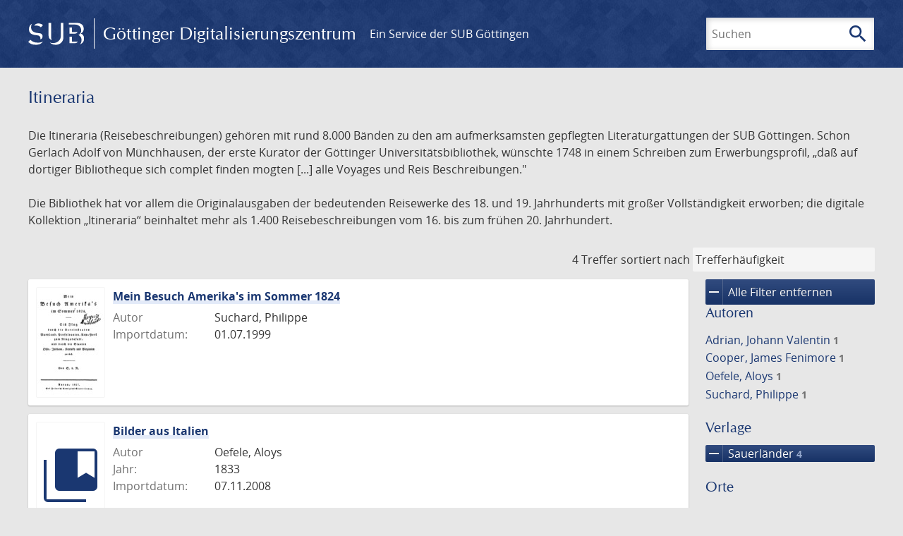

--- FILE ---
content_type: text/html; charset=UTF-8
request_url: https://gdz.sub.uni-goettingen.de/collection/itineraria?filter%5B0%5D%5Bfacet_publisher%5D=Sauerl%C3%A4nder&filter%5B1%5D%5Bdc%5D=itineraria&page=1
body_size: 5273
content:
<!DOCTYPE html>
<html class="root" lang="de">
<head>
    <meta charset="UTF-8"/>
<meta name="viewport" content="width=device-width, initial-scale=1">
<title>Itineraria - GDZ - Göttinger Digitalisierungszentrum</title>
<link rel="icon" type="image/x-icon" href="/favicon.ico"/>
<link rel="alternate" type="application/atom+xml" title="Atom-Feed" href="https://gdz.sub.uni-goettingen.de/feed/atom" />
<link rel="alternate" type="application/rss+xml" title="RSS-Feed" href="https://gdz.sub.uni-goettingen.de/feed/rss" />
<meta property="og:title" content="Itineraria - GDZ - Göttinger Digitalisierungszentrum" />
<meta property="og:type" content="website" />
            <link rel="stylesheet" href="/build/app.37fdcb1a.css">
    </head>
<body class="site">

<header class="header" data-role="header">
    <div class="header_inner">
        <div class="header_main" role="banner">
            <a class="header_logo" href="/">
                <img src="/images/sub-logo.svg" alt="SUB" title="Staats- und Universitätsbibliothek Göttingen">
                <span class="header_title -long">Göttinger Digitalisierungszentrum</span>
                <span class="header_title -short">GDZ</span>
            </a>
            <div class="header_secondary">
                <a href="https://www.sub.uni-goettingen.de">
                    Ein Service der SUB Göttingen
                </a>
            </div>
        </div>

        <ul class="header_nav">
                                    <li class="header_nav-item">
                <button class="header_search-toggle">
                    <i class="icon">search</i>
                    Suchen
                </button>
            </li>
        </ul>

        
<div class="search">
    <form name="search" method="get" action="/suche" class="search_form -visible" role="search">
    <input type="text" id="search_q" name="search[q]" required="required" class="search_input" size="32" placeholder="Suchen" />
    <button type="submit" class="search_submit" name="search_submit">
        <i class="icon">search</i>
        <span class="sr-only">Suchen</span>
    </button>
    <div class="search_popup">
        <div class="search_content -visible">
                            <ul class="search_list">
                            <li class="search_item"><input type="radio" id="search_searchScope_0" name="search[searchScope]" required="required" class="search_radio" value="all" /><label class="search_label required" for="search_searchScope_0">In allen Dokumenten</label></li>
            <li class="search_item"><input type="radio" id="search_searchScope_1" name="search[searchScope]" required="required" class="search_radio" value="itineraria" checked="checked" /><label class="search_label required" for="search_searchScope_1">In der Sammlung: Itineraria</label></li>
    
                </ul>
                <hr class="search_separator">
                        <p>Durchsuche</p>
            <ul class="search_list">
                        <li class="search_item"><input type="radio" id="search_searchType_0" name="search[searchType]" required="required" class="search_radio" value="metadata" checked="checked" /><label class="search_label required" for="search_searchType_0">Metadaten</label></li>
            <li class="search_item"><input type="radio" id="search_searchType_1" name="search[searchType]" required="required" class="search_radio" value="fulltext" /><label class="search_label required" for="search_searchType_1">Volltext</label></li>
            <li class="search_item"><input type="radio" id="search_searchType_2" name="search[searchType]" required="required" class="search_radio" value="default" /><label class="search_label required" for="search_searchType_2">Metadaten und Volltext</label></li>
    
            </ul>
            <p>
                <a href="/search/advanced/">Erweiterte Suche</a>
            </p>
            <button class="search_close" title="Schließen">
                <i class="icon">close</i>
                <span class="sr-only">Schließen</span>
            </button>
        </div>
    </div>
    <input type="hidden" id="search_collection" name="search[collection]" value="itineraria" />
    </form>
</div>

    </div>
</header>

<div class="site_wrap">
    <div class="content">
            
    <div class="collections_above">
        <header class="collections_header">
            <h1 class="collections_title">Itineraria</h1>
        </header>

                    <p>Die Itineraria (Reisebeschreibungen) gehören mit rund 8.000 Bänden zu den am aufmerksamsten gepflegten Literaturgattungen der SUB Göttingen.
Schon Gerlach Adolf von Münchhausen, der erste Kurator der Göttinger Universitätsbibliothek, wünschte 1748 in einem Schreiben zum Erwerbungsprofil, „daß auf dortiger Bibliotheque sich complet finden mogten [...] alle Voyages und Reis Beschreibungen.&quot;</p>
<p>Die Bibliothek hat vor allem die Originalausgaben der bedeutenden Reisewerke des 18. und 19. Jahrhunderts mit großer Vollständigkeit erworben; die digitale Kollektion „Itineraria“ beinhaltet mehr als 1.400 Reisebeschreibungen vom 16. bis zum frühen 20. Jahrhundert.</p>
            </div>
                    <div class="navigation -top">
    <div class="find_aside">
        <span class="find_count">4 Treffer</span>
        <span class="find_sort">
                
    <label for="sort">sortiert nach</label>
    <select class="find_sort-order" id="sort">
        <option value="score-desc" selected>Trefferhäufigkeit</option>
        <option value="bycreator-asc" >Autor aufsteigend</option>
        <option value="bycreator-desc" >Autor absteigend</option>
        <option value="year_publish-asc" >Jahr aufsteigend</option>
        <option value="year_publish-desc" >Jahr absteigend</option>
        <option value="date_indexed-asc" >Importdatum aufsteigend</option>
        <option value="date_indexed-desc" >Importdatum absteigend</option>
        <option value="bytitle-asc" >Titel aufsteigend</option>
        <option value="bytitle-desc" >Titel absteigend</option>
        <option value="date_modified-asc" >Änderungsdatum aufsteigend</option>
        <option value="date_modified-desc" >Änderungsdatum absteigend</option>
            </select>
</span>
    </div>
        

</div>

        <div class="result">

                            <section class="facets">
                    
<div class="facets_header">
    <button class="facets_toggle -show">Filter anzeigen</button>
    <button class="facets_toggle -hide hidden">Filter ausblenden</button>
</div>

<div class="facets_body">
                    <a class="facets_remove" href="/collection/itineraria?page=1">
            <i class="icon">remove</i>
            Alle Filter entfernen
        </a>
    
                                                                    
        <article class="facet">
                        
            <h2>Autoren</h2>

            <ol class="facet_list">
                                                                                                                                                                                                                                                                                                                                            <li class="facet_item">
                                                                                                <a class="facet_link" href="/collection/itineraria?filter%5B0%5D%5Bfacet_publisher%5D=Sauerl%C3%A4nder&amp;filter%5B1%5D%5Bdc%5D=itineraria&amp;filter%5B2%5D%5Bfacet_creator_personal%5D=Adrian,%20Johann%20Valentin" title="Filter hinzufügen: Autor ist „Adrian, Johann Valentin“">
                                    Adrian, Johann Valentin&nbsp;<span class="facet_count">1</span>
                                </a>
                            </li>
                                                                                                <li class="facet_item">
                                                                                                <a class="facet_link" href="/collection/itineraria?filter%5B0%5D%5Bfacet_publisher%5D=Sauerl%C3%A4nder&amp;filter%5B1%5D%5Bdc%5D=itineraria&amp;filter%5B2%5D%5Bfacet_creator_personal%5D=Cooper,%20James%20Fenimore" title="Filter hinzufügen: Autor ist „Cooper, James Fenimore“">
                                    Cooper, James Fenimore&nbsp;<span class="facet_count">1</span>
                                </a>
                            </li>
                                                                                                <li class="facet_item">
                                                                                                <a class="facet_link" href="/collection/itineraria?filter%5B0%5D%5Bfacet_publisher%5D=Sauerl%C3%A4nder&amp;filter%5B1%5D%5Bdc%5D=itineraria&amp;filter%5B2%5D%5Bfacet_creator_personal%5D=Oefele,%20Aloys" title="Filter hinzufügen: Autor ist „Oefele, Aloys“">
                                    Oefele, Aloys&nbsp;<span class="facet_count">1</span>
                                </a>
                            </li>
                                                                                                <li class="facet_item">
                                                                                                <a class="facet_link" href="/collection/itineraria?filter%5B0%5D%5Bfacet_publisher%5D=Sauerl%C3%A4nder&amp;filter%5B1%5D%5Bdc%5D=itineraria&amp;filter%5B2%5D%5Bfacet_creator_personal%5D=Suchard,%20Philippe" title="Filter hinzufügen: Autor ist „Suchard, Philippe“">
                                    Suchard, Philippe&nbsp;<span class="facet_count">1</span>
                                </a>
                            </li>
                                                                        </ol>

                            <button class="facet_list-toggle -expand">
                    <i class="icon">expand_more</i>
                    Mehr anzeigen
                </button>

                <button class="facet_list-toggle -collapse">
                    <i class="icon">expand_less</i>
                    Weniger anzeigen
                </button>
                    </article>
                                                                                                        
        <article class="facet">
                        
            <h2>Verlage</h2>

            <ol class="facet_list">
                                                                                                                                        <li class="facet_item">
                                                                                                                                                                                                                                                                                                                                                                                    <a class="facet_link -remove" href="/collection/itineraria?filter%5B0%5D%5Bdc%5D=itineraria&amp;page=1" title="Filter entfernen: Verlag ist „Sauerländer“">
                                    <i class="icon">remove</i>
                                    Sauerländer&nbsp;<span class="facet_count">4</span>
                                </a>
                            </li>
                                                                                                                                        </ol>

                            <button class="facet_list-toggle -expand">
                    <i class="icon">expand_more</i>
                    Mehr anzeigen
                </button>

                <button class="facet_list-toggle -collapse">
                    <i class="icon">expand_less</i>
                    Weniger anzeigen
                </button>
                    </article>
                                                                            
        <article class="facet">
                        
            <h2>Orte</h2>

            <ol class="facet_list">
                                                                                                                                                                                                                                                    <li class="facet_item">
                                                                                                <a class="facet_link" href="/collection/itineraria?filter%5B0%5D%5Bfacet_publisher%5D=Sauerl%C3%A4nder&amp;filter%5B1%5D%5Bdc%5D=itineraria&amp;filter%5B2%5D%5Bfacet_place_publish%5D=Frankfurt%20am%20Main" title="Filter hinzufügen: Ort ist „Frankfurt am Main“">
                                    Frankfurt am Main&nbsp;<span class="facet_count">3</span>
                                </a>
                            </li>
                                                                                                <li class="facet_item">
                                                                                                <a class="facet_link" href="/collection/itineraria?filter%5B0%5D%5Bfacet_publisher%5D=Sauerl%C3%A4nder&amp;filter%5B1%5D%5Bdc%5D=itineraria&amp;filter%5B2%5D%5Bfacet_place_publish%5D=Aarau" title="Filter hinzufügen: Ort ist „Aarau“">
                                    Aarau&nbsp;<span class="facet_count">1</span>
                                </a>
                            </li>
                                                                        </ol>

                            <button class="facet_list-toggle -expand">
                    <i class="icon">expand_more</i>
                    Mehr anzeigen
                </button>

                <button class="facet_list-toggle -collapse">
                    <i class="icon">expand_less</i>
                    Weniger anzeigen
                </button>
                    </article>
                                                                            
        <article class="facet">
                        
            <h2>Jahre</h2>

            <ol class="facet_list">
                                                                                                                                    </ol>

                                                            <div
                    class="facet_histogram"
                    data-years='[[1826,1],[1833,1]]'
                >
                </div>
                <form class="facet_year">
                    <input
                        type="number"
                        class="facet_year-input"
                        min="0"
                        max="9999"
                        placeholder="Jahr"
                        value=""
                    >
                    bis
                    <input
                        type="number"
                        class="facet_year-input"
                        min="0"
                        max="9999"
                        placeholder="Jahr"
                        value=""
                    >
                    <button type="submit" class="facet_year-submit">
                        <i class="icon">keyboard_arrow_right</i>
                        <span class="sr-only">Suche einschränken</span>
                    </button>
                </form>
                    </article>
                                                                                                        
        <article class="facet">
                        
            <h2>Sammlungen</h2>

            <ol class="facet_list">
                                                                                                                                        <li class="facet_item">
                                                                                                                                                                                                                                                                                                                                                                                    <a class="facet_link -remove" href="/collection/itineraria?filter%5B0%5D%5Bfacet_publisher%5D=Sauerl%C3%A4nder&amp;page=1" title="Filter entfernen: Sammlung ist „Itineraria“">
                                    <i class="icon">remove</i>
                                    Itineraria&nbsp;<span class="facet_count">4</span>
                                </a>
                            </li>
                                                                                                                                                                                                            <li class="facet_item">
                                                                                                <a class="facet_link" href="/collection/itineraria?filter%5B0%5D%5Bfacet_publisher%5D=Sauerl%C3%A4nder&amp;filter%5B1%5D%5Bdc%5D=itineraria&amp;filter%5B2%5D%5Bdc%5D=nordamericana" title="Filter hinzufügen: Sammlung ist „Americana“">
                                    Americana&nbsp;<span class="facet_count">1</span>
                                </a>
                            </li>
                                                                        </ol>

                            <button class="facet_list-toggle -expand">
                    <i class="icon">expand_more</i>
                    Mehr anzeigen
                </button>

                <button class="facet_list-toggle -collapse">
                    <i class="icon">expand_less</i>
                    Weniger anzeigen
                </button>
                    </article>
            </div>
                </section>
            
            <ol class="result_list" start="1">
                
                                        <li class="result_item">
    <article class="result_wrap">
        <div class="result_left">
                                                    
                            <a class="result_thumbnail" href="/id/PPN234576294?origin=/collection/itineraria?filter%255B0%255D%255Bfacet_publisher%255D%3DSauerl%25C3%25A4nder%26filter%255B1%255D%255Bdc%255D%3Ditineraria%26page%3D1&amp;collection=itineraria">
                    <img src="https://images.sub.uni-goettingen.de/iiif/image/gdz:PPN234576294:00000001/full/96,/0/default.jpg" alt="">
                </a>
                    </div>

        <div class="result_metadata">
            <h2 class="result_title">
                <a class="result_link" title="Mein Besuch Amerika&#039;s im Sommer 1824" href="/id/PPN234576294?origin=/collection/itineraria?filter%255B0%255D%255Bfacet_publisher%255D%3DSauerl%25C3%25A4nder%26filter%255B1%255D%255Bdc%255D%3Ditineraria%26page%3D1&amp;collection=itineraria">Mein Besuch Amerika&#039;s im Sommer 1824</a>
                <button class="result_title-toggle -expand">
                    <i class="icon">expand_more</i>
                    Ganzen Titel anzeigen
                </button>
                <button class="result_title-toggle -collapse">
                    <i class="icon">expand_less</i>
                    Titel verkleinern
                </button>
            </h2>

                        
            <dl class="result_info">
                                    <dt>Autor</dt>
                    <dd>
                                                    Suchard, Philippe                                            </dd>
                                
                <dt>Importdatum:</dt>
                <dd>
                    01.07.1999
                </dd>
            </dl>
                    </div>
    </article>
</li>
                                        <li class="result_item">
    <article class="result_wrap">
        <div class="result_left">
                                                    
                            <a class="result_thumbnail" href="/id/PPN252545923?origin=/collection/itineraria?filter%255B0%255D%255Bfacet_publisher%255D%3DSauerl%25C3%25A4nder%26filter%255B1%255D%255Bdc%255D%3Ditineraria%26page%3D1&amp;collection=itineraria">
                    <img src="/images/collections.svg" alt="">
                </a>
                    </div>

        <div class="result_metadata">
            <h2 class="result_title">
                <a class="result_link" title="Bilder aus Italien" href="/id/PPN252545923?origin=/collection/itineraria?filter%255B0%255D%255Bfacet_publisher%255D%3DSauerl%25C3%25A4nder%26filter%255B1%255D%255Bdc%255D%3Ditineraria%26page%3D1&amp;collection=itineraria">Bilder aus Italien</a>
                <button class="result_title-toggle -expand">
                    <i class="icon">expand_more</i>
                    Ganzen Titel anzeigen
                </button>
                <button class="result_title-toggle -collapse">
                    <i class="icon">expand_less</i>
                    Titel verkleinern
                </button>
            </h2>

                        
            <dl class="result_info">
                                    <dt>Autor</dt>
                    <dd>
                                                    Oefele, Aloys                                            </dd>
                                                    <dt>Jahr:</dt>
                    <dd>
                        1833
                    </dd>
                
                <dt>Importdatum:</dt>
                <dd>
                    07.11.2008
                </dd>
            </dl>
                    </div>
    </article>
</li>
                                        <li class="result_item">
    <article class="result_wrap">
        <div class="result_left">
                                                    
                            <a class="result_thumbnail" href="/id/PPN253228506?origin=/collection/itineraria?filter%255B0%255D%255Bfacet_publisher%255D%3DSauerl%25C3%25A4nder%26filter%255B1%255D%255Bdc%255D%3Ditineraria%26page%3D1&amp;collection=itineraria">
                    <img src="/images/collections.svg" alt="">
                </a>
                    </div>

        <div class="result_metadata">
            <h2 class="result_title">
                <a class="result_link" title="J. F. Cooper&#039;s sämmtliche Werke" href="/id/PPN253228506?origin=/collection/itineraria?filter%255B0%255D%255Bfacet_publisher%255D%3DSauerl%25C3%25A4nder%26filter%255B1%255D%255Bdc%255D%3Ditineraria%26page%3D1&amp;collection=itineraria">J. F. Cooper&#039;s sämmtliche Werke</a>
                <button class="result_title-toggle -expand">
                    <i class="icon">expand_more</i>
                    Ganzen Titel anzeigen
                </button>
                <button class="result_title-toggle -collapse">
                    <i class="icon">expand_less</i>
                    Titel verkleinern
                </button>
            </h2>

                        
            <dl class="result_info">
                                    <dt>Autor</dt>
                    <dd>
                                                    Cooper, James Fenimore                                            </dd>
                                                    <dt>Jahr:</dt>
                    <dd>
                        1826
                    </dd>
                
                <dt>Importdatum:</dt>
                <dd>
                    07.11.2008
                </dd>
            </dl>
                    </div>
    </article>
</li>
                                        <li class="result_item">
    <article class="result_wrap">
        <div class="result_left">
                                                    
                            <a class="result_thumbnail" href="/id/PPN250575787?origin=/collection/itineraria?filter%255B0%255D%255Bfacet_publisher%255D%3DSauerl%25C3%25A4nder%26filter%255B1%255D%255Bdc%255D%3Ditineraria%26page%3D1&amp;collection=itineraria">
                    <img src="/images/collections.svg" alt="">
                </a>
                    </div>

        <div class="result_metadata">
            <h2 class="result_title">
                <a class="result_link" title="Skizzen aus England" href="/id/PPN250575787?origin=/collection/itineraria?filter%255B0%255D%255Bfacet_publisher%255D%3DSauerl%25C3%25A4nder%26filter%255B1%255D%255Bdc%255D%3Ditineraria%26page%3D1&amp;collection=itineraria">Skizzen aus England</a>
                <button class="result_title-toggle -expand">
                    <i class="icon">expand_more</i>
                    Ganzen Titel anzeigen
                </button>
                <button class="result_title-toggle -collapse">
                    <i class="icon">expand_less</i>
                    Titel verkleinern
                </button>
            </h2>

                        
            <dl class="result_info">
                                    <dt>Autor</dt>
                    <dd>
                                                    Adrian, Johann Valentin                                            </dd>
                                
                <dt>Importdatum:</dt>
                <dd>
                    20.12.1999
                </dd>
            </dl>
                    </div>
    </article>
</li>
                            </ol>
        </div>
        <div class="navigation -bottom">
            

        </div>
        </div>

    <div class="footer">
    <div class="footer_left">
        <ul>
            <li>
                <a href="/site/help">Hilfe zur Suche</a>
            </li>
            <li>
                <a href="/site/contact">Kontakt</a>
            </li>
            <li>
                <a href="/site/imprint">Impressum</a>
            </li>
            <li>
                <a href="/site/privacy">Datenschutz</a>
            </li>
        </ul>
    </div>
    <div class="footer_right">
        <ul>
            <li>
                <a href="/feedback/">Feedback</a>
            </li>
            <li>
                <a href="/feed/rss">RSS-Feed</a>
                <a class="link_mastodon" rel="me" href="https://openbiblio.social/@just_scanned">Mastodon</a>
            </li>
        </ul>
    </div>
</div>
</div>

<div class="colophon">
    <div class="colophon_inner">
        <div class="colophon_above">
            <h6>Just scanned</h6>
            <hx:include src="/_fragment?_hash=mBB0qNQ2%2BU8oUJgny7p2taBFPb0AFEMwv47qC7cJJXg%3D&amp;_path=_format%3Dhtml%26_locale%3Dde%26_controller%3DApp%255CController%255CDocumentController%253A%253AjustScanned"></hx:include>
        </div>
        <div class="colophon_links">
            <div class="colophon_column">
                <h6><a href="https://www.zvdd.de" rel="noreferrer" title="ZVDD - Zentrales Verzeichnis digitalisierter Drucke"
                    target="_blank" class="external-link-new-window">ZVDD - Zentrales Verzeichnis digitalisierter
                        Drucke</a></h6>
                <p class="colophon-copy">Ist Ihr gesuchtes Werk noch nicht in unserem digitalen Bestand? Dann probieren Sie es doch in unserem ZVDD Portal, das mehr als 1.600.000 bundesweit digitalisierte Werke nachweist.</p>
            </div>
            <div class="colophon_column">
                <h6><a href="https://www.sub.uni-goettingen.de/spenden-foerdern/digiwunschbuch/" rel="noreferrer" title="DigiWunschbuch" target="_blank"
                    class="external-link-new-window">DigiWunschbuch</a></h6>
                <p class="colophon-copy">Die Niedersächsische Staats- und Universitätsbibliothek Göttingen (SUB) bietet mit dem Service „DigiWunschbuch” die Möglichkeit, Patenschaften für die Digitalisierung von Büchern zu übernehmen.
                Übernehmen Sie die Patenschaft für die Digitalisierung Ihres Wunschbuches.</p>

            </div>
            <div class="colophon_column">
                <h6><a href="http://www.gutenbergdigital.de/" rel="noreferrer" title="Gutenberg Digital" target="_blank"
                    class="external-link-new-window">Gutenberg Digital</a></h6>
                <p class="colophon-copy">Besuchen Sie das Faksimile der Göttinger Gutenberg Bibel.</p>
            </div>
        </div>
    </div>

    <div class="colophon_top-link">
        <a title="Zurück zum Seitenanfang" href="#top">
            <i class="icon">keyboard_arrow_up</i>
            <span class="sr-only">Zurück zum Seitenanfang</span>
        </a>
    </div>
</div>

  <script src="/build/runtime.68cbd603.js"></script><script src="/build/app.6fd6ece5.js"></script>
<script src="//matomo.gwdg.de/matomo.js" type="text/javascript"></script>
<script type="text/javascript">
  try {
    var matomoTracker = Piwik.getTracker("//matomo.gwdg.de/matomo.php", 143);
    matomoTracker.enableLinkTracking();
    matomoTracker.setDomains(["gdz.sub.uni-goettingen.de", "gdz-srv1.sub.uni-goettingen.de", "resolver.sub.uni-goettingen.de"]);
    matomoTracker.trackGoal(1);
    matomoTracker.setDownloadClasses(["pdfdownload"]);
    matomoTracker.trackPageView();
  } catch (err) {
}
</script>
</body>


--- FILE ---
content_type: image/svg+xml
request_url: https://gdz.sub.uni-goettingen.de/images/collections.svg
body_size: 276
content:
<svg fill="#1a3771" height="150" viewBox="0 0 24 24" width="96" stroke="#fff" stroke-width="1px" xmlns="http://www.w3.org/2000/svg">
    <path d="M0 0h24v24H0V0z" fill="none"/>
    <path d="M4 6H2v14c0 1.1.9 2 2 2h14v-2H4V6z"/>
    <path d="M0 0h24v24H0V0z" fill="none"/>
    <path d="M20 2H8c-1.1 0-2 .9-2 2v12c0 1.1.9 2 2 2h12c1.1 0 2-.9 2-2V4c0-1.1-.9-2-2-2zm0 10l-2.5-1.5L15 12V4h5v8z"/>
</svg>
